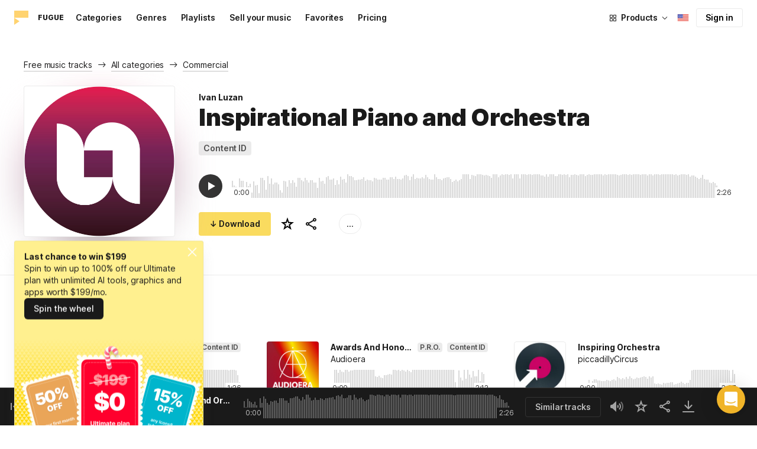

--- FILE ---
content_type: application/javascript
request_url: https://maxst.icons8.com/_nuxt/music/pages/music/track/_id.af3134370fff5a9d8d29.js
body_size: 2540
content:
(window.webpackJsonp=window.webpackJsonp||[]).push([[18],{1016:function(t,r,e){"use strict";e(972)},1017:function(t,r,e){var c=e(8)((function(i){return i[1]}));c.push([t.i,".track-page .container__track-player[data-v-0460884e]{padding-bottom:0}.track-page .container__similars[data-v-0460884e]{padding-bottom:32px}",""]),c.locals={},t.exports=c},1045:function(t,r,e){"use strict";e.r(r);var c=e(10),o=e(77),l=e(951),n=e(122),h={mixins:[o.a,l.a],async asyncData(t){let{app:r,params:e,store:c,error:o}=t;const l={per_page:30};if(e.id){var h;await c.dispatch("setLocale");const[track,t]=await Promise.all([c.dispatch("fetchTrack",e.id),c.dispatch("fetchRelatedTracks",{id:e.id,per_page:l.per_page})]);l.track=track,Object(n.b)("track",l,o),l.relatedTracks=[track,...t.tracks],l.title=null==track?void 0:track.name,l.author=null==track||null===(h=track.user)||void 0===h?void 0:h.name,l.total=t.total}const{title:title,author:d}=l,k=r.i18n.localeProperties.href||c.getters.hostUrl||"https://icons8.com";return c.dispatch("updateSEO",{title:r.i18n.t("MUSIC.TRACK_PAGE.SEO.TITLE",{title:title,author:d}),description:r.i18n.t("MUSIC.TRACK_PAGE.SEO.DESCRIPTION",{title:title,author:d}),canonical:`${k}/music/track/${e.id}`,url:`${k}/music/track/${e.id}`,image:"https://maxst.icons8.com/vue-static/music/fugue-share-image.png"}),l},data:()=>({loading:!1,page:1,perPage:30,track:{},relatedTracks:[]}),computed:{...Object(c.e)({isWaveformRelocation:t=>t.isWaveformRelocation,currentTrack:t=>t.currentTrack,isPlaying:t=>t.isPlaying,currentTrackProgress:t=>t.currentTrackProgress,user:t=>t.auth.user}),...Object(c.c)("favorites",["isFavoriteTrack"]),cover(){var t,r;return null===(t=this.track)||void 0===t||null===(r=t.cover)||void 0===r?void 0:r.url},enableShowMore(){return this.loading||this.total-this.page*this.perPage>0},getProgress(){var t;return(null===(t=this.currentTrack)||void 0===t?void 0:t.id)===this.track.id?this.currentTrackProgress:0},isCurrentTrack(){var t;return this.track.id===(null===(t=this.currentTrack)||void 0===t?void 0:t.id)},isFavorite(){return this.isFavoriteTrack(this.track.id)},trackId(){var t;return null===(t=this.track)||void 0===t?void 0:t.id},tracks(){return this.relatedTracks.slice(1)}},watch:{hasActiveMusicLicense(t,r){t&&!r&&this.update()}},mounted(){this.handleLoadPlaylist(),"#similars"===this.$route.hash&&this.$nextTick((()=>this.scrollToSimilars())),this.$root.$on("open similars",(()=>{this.scrollToSimilars()}))},beforeDestroy(){this.$root.$off("open similars")},methods:{...Object(c.d)({startWaveformRelocation:"START_WAVEFORM_RELOCATION",stopWaveformRelocation:"STOP_WAVEFORM_RELOCATION",selectTrack:"CURRENT_TRACK_CHANGED"}),...Object(c.b)("favorites",["toggleFavorite"]),...Object(c.b)(["play","pause","loadPlaylist"]),handleLoadPlaylist(){return this.loadPlaylist({playlist:this.relatedTracks,meta:{type:"tracks",id:this.track.pretty_id,total:this.total,perPage:this.perPage,page:this.page},nextCallback:this.loadNext})},async loadNext(){if(!this.loading&&this.enableShowMore){this.page++,this.loading=!0;const data=await this.$store.dispatch("fetchRelatedTracks",{id:this.trackId,page:this.page,per_page:this.perPage});data.error?console.warn(data.error):(this.relatedTracks=this.relatedTracks.concat(data.tracks),this.handleLoadPlaylist()),this.loading=!1}},scrollToSimilars(){const t=document.querySelector("#similars");if(!t)return;scroll({top:t.offsetTop-8,behavior:"smooth"})},async togglePlaying(){this.handleLoadPlaylist();const track=await this.getTrackWithPreviewUrl();this.isCurrentTrack&&this.isPlaying?this.pause():this.play({track:track})},startWaveform(){var t;this.pausePlaying(),this.startWaveformRelocation(),(null===(t=this.currentTrack)||void 0===t?void 0:t.id)!==this.track.id&&(this.$emit("changeTrack"),setTimeout(this.selectTrack(0)))},stopWaveform(){this.startPlaying(),this.stopWaveformRelocation()},async update(){const t=this.$route.params.id;try{this.page=1;const[track,r]=await Promise.all([this.$store.dispatch("fetchTrack",t),this.$store.dispatch("fetchRelatedTracks",{id:t,per_page:this.per_page})]);if(this.track=track,this.relatedTracks=[track,...r.tracks],this.handleLoadPlaylist(),this.currentTrack){let t=this.relatedTracks.find((track=>track.id===this.currentTrack.id));t||(t=await this.$store.dispatch("fetchTrack",this.currentTrack.id)),this.play({track:t,reload:!0})}}catch(t){console.error(t)}}}},d=(e(1016),e(6)),component=Object(d.a)(h,(function(){var t=this,r=t._self._c;return r("div",{staticClass:"track-page"},[r("div",{staticClass:"container container__track-player"},[r("app-general-card",{attrs:{artist:t.author,track:t.track,cover:t.cover,id:t.track.id,"is-favorite":t.isFavorite,"is-relocation":t.isWaveformRelocation&&t.isCurrentTrack,"is-playing":t.isPlaying&&t.isCurrentTrack,"pretty-id":t.track.pretty_id,progress:t.getProgress,tags:t.track.tags||[],title:t.track.name,type:"track"},on:{start:t.startWaveform,stop:t.stopWaveform,"toggle-favorite":function(r){return t.toggleFavorite({type:"tracks",id:t.track.id})},"toggle-play":t.togglePlaying}})],1),t.relatedTracks.length>1?[r("hr"),r("div",{staticClass:"container container__similars",attrs:{id:"similars"}},[r("div",{staticClass:"subtitle tracks-count"},[t._v(t._s(t.$t("MUSIC.SUBJECTS.SIMILAR_TRACKS")))]),r("app-items-grid",t._l(t.relatedTracks.slice(1),(function(track,e){return r("app-track-card",{key:track.id,attrs:{track:track,trackIndex:e,visible:t.visibleTracks.includes(track.id),trackPage:""}})})),1),t.loading||t.enableShowMore?r("fugue-button",{staticClass:"show-more",attrs:{loading:t.loading,type:"outlined"},nativeOn:{click:function(r){return t.loadNext.apply(null,arguments)}}},[t._v(t._s(t.$t("MUSIC.SHOW_MORE"))+" ↓")]):t._e()],1)]:t._e()],2)}),[],!1,null,"0460884e",null);r.default=component.exports},951:function(t,r,e){"use strict";r.a={data:()=>({observer:null,visibleTracks:[]}),computed:{areTracksLoading(){return this.$store.state.search_.tracksLoading},isSearching(){return this.$store.state.search_.isLoading}},watch:{areTracksLoading(t,r){!t&&r&&this.observeTracks()},isSearching(t,r){!t&&r&&this.observeTracks()},"$route.fullPath"(){this.$nextTick((()=>{this.observer||this.mountTracksObserver()}))},tracks:{immediate:!0,handler:"observeTracks"}},methods:{mountTracksObserver(){this.observer=new IntersectionObserver(((t,r)=>{t.forEach((t=>{const r=t.target.getAttribute("data-track");t.isIntersecting?this.visibleTracks.includes(r)||this.visibleTracks.push(r):this.visibleTracks.includes(r)&&(this.visibleTracks=this.visibleTracks.filter((track=>track!==r)))}))}),{root:null,rootMargin:"0px",threshold:.1}),this.observeTracks()},observeTracks(){this.observer&&this.$nextTick((()=>{(this.tracks||[]).forEach((track=>{const t=document.querySelector(`.app-track-card[data-track="${track.id}"]`);t&&this.observer&&this.observer.observe(t)}))}))}},mounted(){this.mountTracksObserver()},beforeDestroy(){this.observer&&this.observer.disconnect(),this.observer=null}}},972:function(t,r,e){var content=e(1017);content.__esModule&&(content=content.default),"string"==typeof content&&(content=[[t.i,content,""]]),content.locals&&(t.exports=content.locals);(0,e(9).default)("6e9a88ee",content,!0,{sourceMap:!1})}}]);

--- FILE ---
content_type: application/javascript
request_url: https://maxst.icons8.com/_nuxt/music/pages/music/t/_field.8a576e3e4a0f40aabaf0.js
body_size: 2651
content:
(window.webpackJsonp=window.webpackJsonp||[]).push([[17],{1014:function(e,t,r){"use strict";r(971)},1015:function(e,t,r){var c=r(8),o=r(163),n=r(952),h=c((function(i){return i[1]})),l=o(n);h.push([e.i,".search-page .search[data-v-1cd3c806]{max-width:563px}.search-page__tags[data-v-1cd3c806]{height:34px;margin-top:8px;overflow:hidden}.search-page__content[data-v-1cd3c806]{margin-top:40px}@media(max-width:900px){.search-page__content[data-v-1cd3c806]{margin-top:32px}}.search-page h1[data-v-1cd3c806]{font-size:25px;margin:0;padding-left:35px;position:absolute;visibility:hidden}.error[data-v-1cd3c806]{align-items:center;display:flex;flex-direction:column;margin:62px auto 24px;padding:0;width:260px}.error h1[data-v-1cd3c806]{font-size:18px;font-weight:700;letter-spacing:-.005em;margin:16px 0 0;padding:inherit;position:relative}.error .description[data-v-1cd3c806],.error h1[data-v-1cd3c806]{font-family:Inter;font-style:normal;line-height:24px;text-align:center}.error .description[data-v-1cd3c806]{align-self:stretch;color:#1a1a1a;flex:none;flex-grow:0;font-size:16px;font-weight:400;letter-spacing:-.011em;margin:8px 0;order:1}.icon[data-v-1cd3c806]{background-size:cover;border-radius:0;flex-shrink:0;font-size:60px;height:48px;width:48px}.icon-wrench[data-v-1cd3c806]{background-image:url("+l+")}",""]),h.locals={},e.exports=h},1044:function(e,t,r){"use strict";r.r(t);var c=r(10),o=r(15),n=r(951);r(164);var h={name:"PageSearch",mixins:[n.a],async asyncData(e){let{app:t,params:r,store:c,redirect:n,query:h,route:l,res:d}=e;await c.dispatch("setLocale");try{let e=r.field.replace(/\s+/g,"-").toLowerCase();r.field!=e&&n(301,{path:`/music/search/${e}`,query:l.query});let d=r.field.replace(/-/g," ");try{const e=await o.a.get("/tags/search",{params:{search:d,locale:t.$i18n.localeProperties.iso}});e&&(d=e.title,c.commit("search_/SET_LOCALE_SEARCH",d))}catch(e){}await c.dispatch("search_/load",{search:d,locale:t.i18n.localeProperties.iso,route:l.path,query:h,loadTags:!0});const title=c.state.search_.search,m=t.i18n.localeProperties.href||c.getters.hostUrl||"https://icons8.com";let v=`${m}/music/search/${encodeURI(r.field)}`;0===c.state.search_.tracks.length&&(v=null),c.dispatch("updateSEO",{title:t.i18n.t("MUSIC.SEARCH_PAGE.SEO.TITLE",{title:title}),description:t.i18n.t("MUSIC.SEARCH_PAGE.SEO.DESCRIPTION",{title:title}),canonical:v,url:`${m}/music/search/${encodeURI(r.field)}`,image:"https://maxst.icons8.com/vue-static/music/fugue-share-image.png"})}catch(e){console.warn("error",e)}},computed:{...Object(c.e)({isLoading:e=>e.search_.isLoading,tracksLoading:e=>e.search_.tracksLoading,tags:e=>e.search_.tags,page:e=>e.search_.page,tracks:e=>e.search_.tracks,tracksTotal:e=>e.search_.tracksTotal,isFound:e=>e.search_.tracks.length>0,user:e=>e.auth.user,currentTrack:e=>e.currentTrack}),...Object(c.c)({canLoadNextPage:"search_/canLoadNextPage"}),...Object(c.c)(["hasActiveMusicLicense"]),search(){return this.$store.state.search_.locale_search||this.$store.state.search_.search}},watch:{hasActiveMusicLicense(e,t){e&&!t&&this.update()}},beforeRouteUpdate(e,t,r){t.name===e.name&&(this.$store.dispatch("setLocale"),this.$store.dispatch("search_/load",{search:e.params.field.replace(/-/g," "),query:e.query,locale:this.$i18n.localeProperties.iso})),r()},data:()=>({showH1:!0}),beforeMount(){this.showH1=!1},mounted(){this.isFound?this.$ga.page({page:`/music/search?query=${this.$route.params.field}&category=music`,title:"Found music"}):this.$ga.page({page:`/music/not_found?query=${this.$route.params.field}&category=music`,title:"Not found music"}),this.$store.commit("SET_NEXT_CALLBACK",this.loadNext)},methods:{loadNext(){this.canLoadNextPage&&this.$store.dispatch("search_/loadNextPage")},async update(){try{this.$store.commit("search_/SET_PAGE",1),await this.$store.dispatch("search_/load",{search:this.$route.params.field.replace(/-/g," "),route:this.$route.path,query:this.$route.query,updateCurrentTrack:!0,loadTags:!0,locale:this.$i18n.localeProperties.iso})}catch(e){console.error(e)}}}},l=(r(1014),r(6)),component=Object(l.a)(h,(function(){var e=this,t=e._self._c;return t("div",{staticClass:"search-page"},[t("div",{staticClass:"container container--title"},[t("h1",{directives:[{name:"show",rawName:"v-show",value:e.showH1,expression:"showH1"}]},[e._v(e._s(e.search))]),t("app-search",{staticClass:"search",attrs:{initialValue:e.search}}),e.tags.length?t("div",{staticClass:"search-page__tags"},e._l(e.tags,(function(e,r){return t("app-tag",{key:`${e.pretty_id}_search`,attrs:{tag:{title:e.title,pretty_id:e.pretty_id},size:"big",link:`/music/t/${e.pretty_id}`}})})),1):e._e(),t("div",{staticClass:"search-page__filters"},[t("filters")],1),e.isFound||e.isLoading?e._e():t("div",{staticClass:"error error-404"},[t("div",{staticClass:"icon icon-wrench"}),t("h1",[e._v(e._s(e.$t("MUSIC.NOT_DEFINED.TITLE")))]),t("div",{staticClass:"description",domProps:{innerHTML:e._s(e.$t("MUSIC.NOT_DEFINED.DESCRIPTION"))}})])],1),t("div",{staticClass:"container search-page__content"},[e.tracks.length&&!e.isLoading?t("app-items-grid",{attrs:{"tracks-count":e.tracksTotal}},e._l(e.tracks,(function(track,r){return t("app-track-card",{key:track.id,attrs:{track:track,trackIndex:r,visible:e.visibleTracks.includes(track.id)},on:{changeTrack:function(t){return e.$emit("updatePlaylist")}}})})),1):e._e(),e.isLoading?t("div",{staticClass:"preloader"},[t("div")]):e._e(),!e.isLoading&&e.tracksLoading||e.canLoadNextPage?t("fugue-button",{staticClass:"show-more",class:{disabled:e.tracksLoading},attrs:{loading:e.tracksLoading,type:"outlined"},nativeOn:{click:function(t){return e.loadNext.apply(null,arguments)}}},[e._v(e._s(e.$t("MUSIC.SHOW_MORE_TRACKS"))+" ↓")]):e._e()],1)])}),[],!1,null,"1cd3c806",null);t.default=component.exports},951:function(e,t,r){"use strict";t.a={data:()=>({observer:null,visibleTracks:[]}),computed:{areTracksLoading(){return this.$store.state.search_.tracksLoading},isSearching(){return this.$store.state.search_.isLoading}},watch:{areTracksLoading(e,t){!e&&t&&this.observeTracks()},isSearching(e,t){!e&&t&&this.observeTracks()},"$route.fullPath"(){this.$nextTick((()=>{this.observer||this.mountTracksObserver()}))},tracks:{immediate:!0,handler:"observeTracks"}},methods:{mountTracksObserver(){this.observer=new IntersectionObserver(((e,t)=>{e.forEach((e=>{const t=e.target.getAttribute("data-track");e.isIntersecting?this.visibleTracks.includes(t)||this.visibleTracks.push(t):this.visibleTracks.includes(t)&&(this.visibleTracks=this.visibleTracks.filter((track=>track!==t)))}))}),{root:null,rootMargin:"0px",threshold:.1}),this.observeTracks()},observeTracks(){this.observer&&this.$nextTick((()=>{(this.tracks||[]).forEach((track=>{const e=document.querySelector(`.app-track-card[data-track="${track.id}"]`);e&&this.observer&&this.observer.observe(e)}))}))}},mounted(){this.mountTracksObserver()},beforeDestroy(){this.observer&&this.observer.disconnect(),this.observer=null}}},952:function(e,t,r){e.exports=r.p+"img/thinking-face.97815a0.png"},971:function(e,t,r){var content=r(1015);content.__esModule&&(content=content.default),"string"==typeof content&&(content=[[e.i,content,""]]),content.locals&&(e.exports=content.locals);(0,r(9).default)("2606c0bc",content,!0,{sourceMap:!1})}}]);